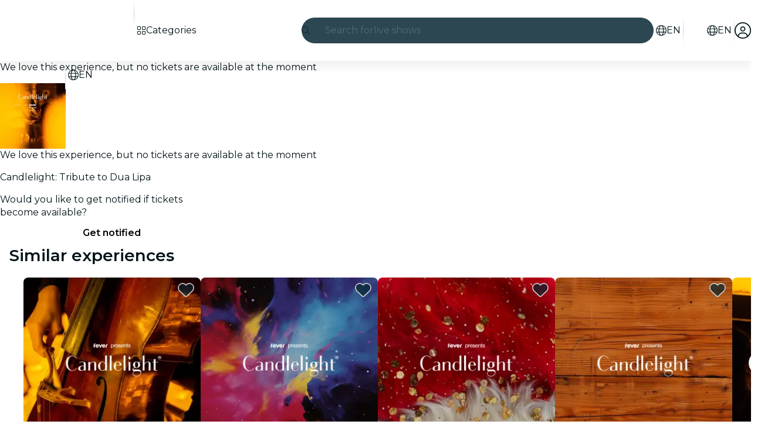

--- FILE ---
content_type: text/javascript
request_url: https://feverup.com/_astro/await.CCHZSm5w.js
body_size: 732
content:
import{aC as j,ae as q,K as c,y as z,aE as k,ag as F,ah as J,x as K,w as A,ak as w,av as y,V as C,m as D,a9 as O,z as P,ac as H,ab as S,aF as G,J as U,ai as I,I as o,aj as p,aG as V}from"./context.DZiO1XlZ.js";const x=0,l=1,E=2;function Z(L,R,n,N,_){c&&z();var r=L,T=j(),g=U,a=w,s,t,f,v=(T?C:D)(void 0),d=(T?C:D)(void 0),h=!1;function u(e,i){h=!0,i&&(H(b),S(b),G(g));try{e===x&&n&&(s?I(s):s=o(()=>n(r))),e===l&&N&&(t?I(t):t=o(()=>N(r,v))),e===E&&_&&(f?I(f):f=o(()=>_(r,d))),e!==x&&s&&p(s,()=>s=null),e!==l&&t&&p(t,()=>t=null),e!==E&&f&&p(f,()=>f=null)}finally{i&&(G(null),S(null),H(null),V())}}var b=q(()=>{if(a===(a=R()))return;let e=c&&k(a)===(r.data===F);if(e&&(r=J(),K(r),A(!1),e=!0),k(a)){var i=a;h=!1,i.then(m=>{i===a&&(y(v,m),u(l,!0))},m=>{if(i===a&&(y(d,m),u(E,!0),!_))throw d.v}),c?n&&(s=o(()=>n(r))):O(()=>{h||u(x,!0)})}else y(v,a),u(l,!1);return e&&A(!0),()=>a=w});c&&(r=P)}export{Z as a};


--- FILE ---
content_type: text/javascript
request_url: https://feverup.com/_astro/WpfCarouselController.BBSWxXZ9.js
body_size: 615
content:
import{_ as a}from"./preload-helper.BlTxHScW.js";import"./disclose-version.NZTpNUN0.js";import"./legacy.kkaBD5aU.js";import{p as m,e as c}from"./context.DZiO1XlZ.js";import{i as p}from"./lifecycle.DZcnMonJ.js";import{p as s}from"./props.Dhc7reoZ.js";import{o as f}from"./index-client.D1NqPwD9.js";import"./index.DIeogL5L.js";import"./store.C_Kn_YE9.js";function g(u,r){m(r,!1);let t=s(r,"selector",8),i=s(r,"rtl",8);f(()=>{const e=document.querySelector(t());if(!e)throw new Error(`Missing carousel for selector ${t()}`);const n=new IntersectionObserver(l=>{l[0].isIntersecting&&(a(async()=>{const{Carousel:o}=await import("./carousel.CUzP-tOq.js");return{Carousel:o}},[]).then(({Carousel:o})=>new o({element:e,rtl:i()})),n.disconnect())});n.observe(e)}),p(),c()}export{g as default};


--- FILE ---
content_type: text/javascript
request_url: https://feverup.com/_astro/get-encoded-cookie.ser9uo3Z.js
body_size: -35
content:
import{c as t}from"./cookie.gTd6HJsM.js";function c(o,r=!1){const e=t.get(o);return e?JSON.parse(r?decodeURI(e):e):null}export{c as g};


--- FILE ---
content_type: text/javascript
request_url: https://feverup.com/_astro/city-selector.D-iX7ka3.js
body_size: -102
content:
import{a as o}from"./index.3whys8t3.js";const a=o(!1);export{a as i};


--- FILE ---
content_type: text/javascript
request_url: https://feverup.com/_astro/Button.DkvCf6iZ.js
body_size: 1232
content:
import"./disclose-version.NZTpNUN0.js";import"./legacy.kkaBD5aU.js";import{ae as J,af as Q,I as U,K as c,y as L,z as I,aj as X,ai as Y,aA as Z,aO as $,o as ee,G as te,w as N,x as P,L as ae,p as ne,l as T,a as ie,i as se,e as le,g as b,m as k,t as re,c as oe,b as B,r as fe,s as F,h as l}from"./context.DZiO1XlZ.js";import{e as ce}from"./events.DFgABHzk.js";import{d as ue,c as de,a as G,t as me}from"./template.LKLVj6oF.js";import{i as R}from"./if.loaqLz6e.js";import{s as _e}from"./slot.BewV70fn.js";import{a as W}from"./render.5Q1ZVIn6.js";import{c as ge}from"./utils.EURyEsC8.js";import{a as be}from"./actions.C4QW07Cu.js";import{a as ve}from"./attributes.DH6sQWxB.js";import{i as pe}from"./lifecycle.DZcnMonJ.js";import{b as he,I as K}from"./Icon.DlFJ0PMw.js";import{l as M,p as i}from"./props.Dhc7reoZ.js";/* empty css                       */function ye(v,e,x,r,u,p){let d=c;c&&L();var o,t,a=null;c&&I.nodeType===1&&(a=I,L());var m=c?I:v,f;J(()=>{const n=e()||null;var _=n==="svg"?$:null;n!==o&&(f&&(n===null?X(f,()=>{f=null,t=null}):n===t?Y(f):(Z(f),W(!1))),n&&n!==t&&(f=U(()=>{if(a=c?a:_?document.createElementNS(_,n):document.createElement(n),ue(a,a),r){c&&ge(n)&&a.append(document.createComment(""));var g=c?ee(a):a.appendChild(te());c&&(g===null?N(!1):P(g)),r(a,g)}ae.nodes_end=a,m.before(a)})),o=n,o&&(t=o),W(!0))},Q),d&&(N(!0),P(m))}var Ie=me('<span class="svelte-wlr1bj"><!> <!> <!></span>');function Ge(v,e){const x=M(e,["children","$$slots","$$events","$$legacy"]),r=M(x,["size","variant","sentiment","trailingIcon","leadingIcon","fill","contrast","iconSpin","action","ariaLabel","underline","elevation"]);ne(e,!1);const u=k(),p=k();let d=i(e,"size",8,"large"),o=i(e,"variant",8,null),t=i(e,"sentiment",8,"primary"),a=i(e,"trailingIcon",8,void 0),m=i(e,"leadingIcon",8,void 0),f=i(e,"fill",8,!1),n=i(e,"contrast",8,!1),_=i(e,"iconSpin",8,!1),g=i(e,"action",8,()=>{}),E=i(e,"ariaLabel",8,void 0),S=i(e,"underline",8,!1),w=i(e,"elevation",8,!1);T(()=>l(r),()=>{F(u,r.href?"a":"button")}),T(()=>(l(r),l(d()),l(f()),l(o()),l(t()),l(n()),l(S()),l(w()),b(u),l(E())),()=>{F(p,{...r,class:["ignt-button",d()&&`ignt-button--${d()}`,f()&&"ignt-button--fill",o()===null?t()&&n()?`ignt-button--${t()}-contrast`:t()?`ignt-button--${t()}`:"":t()&&n()?`ignt-button--${o()}-${t()}-contrast`:t()?`ignt-button--${o()}-${t()}`:"",S()?"ignt-button-underline":"",w()?"ignt-button--elevation":"",r.class].filter(Boolean).join(" "),role:b(u)==="a"?"button":void 0,"aria-label":E()||r["aria-label"]})}),ie(),pe();var z=de(),O=se(z);ye(O,()=>b(u),!1,(h,V)=>{be(h,s=>g()?.(s));let A;re(()=>A=ve(h,A,{...b(p)},"svelte-wlr1bj")),ce("click",h,function(s){he.call(this,e,s)});var y=Ie(),j=oe(y);{var q=s=>{K(s,{get icon(){return m()},fixedWidth:!0,get spin(){return _()}})};R(j,s=>{m()&&s(q)})}var C=B(j,2);_e(C,e,"default",{});var D=B(C,2);{var H=s=>{K(s,{get icon(){return a()},fixedWidth:!0,get spin(){return _()}})};R(D,s=>{a()&&s(H)})}fe(y),G(V,y)}),G(v,z),le()}export{Ge as B,ye as e};


--- FILE ---
content_type: text/javascript
request_url: https://feverup.com/_astro/on-intersect.C1UrniZQ.js
body_size: 8
content:
function c({action:n,element:t,once:s}){const e=new IntersectionObserver(r=>{r[0].isIntersecting&&(n(),s&&e.disconnect())});return e.observe(t),()=>e.disconnect()}export{c as o};


--- FILE ---
content_type: text/javascript
request_url: https://feverup.com/_astro/ModalPortal.otgsbB2G.js
body_size: 304
content:
import"./disclose-version.NZTpNUN0.js";import"./legacy.kkaBD5aU.js";import{M as t}from"./Modals.LKIhfEf1.js";import"./index.DIeogL5L.js";import"./context.DZiO1XlZ.js";import"./template.LKLVj6oF.js";import"./await.CCHZSm5w.js";import"./if.loaqLz6e.js";import"./each.CdqBIKJc.js";import"./snippet.CGOT1IrL.js";import"./svelte-component.D-3fg-UJ.js";import"./props.Dhc7reoZ.js";import"./store.C_Kn_YE9.js";function c(o){t(o,{})}export{c as default};


--- FILE ---
content_type: text/javascript
request_url: https://feverup.com/_astro/build-search-url.BWxhJWTz.js
body_size: 0
content:
import{g as e}from"./get-app-config.xazYUjl3.js";import"./server-app-config-store.DbjW1_wk.js";function p(r){return new URL(`${e().api.search.url}${r}`)}export{p as b};


--- FILE ---
content_type: text/javascript
request_url: https://feverup.com/_astro/ModalMain.C-fUsnEH.js
body_size: 429
content:
import"./disclose-version.NZTpNUN0.js";import"./legacy.kkaBD5aU.js";import{t as s,d as m,c as f,r as p}from"./context.DZiO1XlZ.js";import{t as d,a as v}from"./template.LKLVj6oF.js";import{s as c}from"./slot.BewV70fn.js";import{s as n}from"./class.C4eIGiIi.js";import{p as u}from"./props.Dhc7reoZ.js";/* empty css                       */var _=d("<div><!></div>");function z(e,o){let r=u(o,"overflowConfig",8,"vertical");var a=_();let t;var i=f(a);c(i,o,"default",{}),p(a),s(l=>t=n(a,1,"modal-main svelte-yxzo1c",null,t,l),[()=>({"modal-main--vertical":r()==="vertical"})],m),v(e,a)}export{z as M};


--- FILE ---
content_type: text/javascript
request_url: https://feverup.com/_astro/HTMLPlanDescriptionTabsHandler.DJMbo_IZ.js
body_size: 1545
content:
import"./disclose-version.NZTpNUN0.js";import"./legacy.kkaBD5aU.js";import{p as h,e as p}from"./context.DZiO1XlZ.js";import{i as L}from"./lifecycle.DZcnMonJ.js";import{o as b}from"./index-client.D1NqPwD9.js";import{p as g,s as E}from"./plan-active-session.D6fe5V0d.js";import"./index.DIeogL5L.js";import"./index.3whys8t3.js";var I=(a=>(a.CALENDAR_MONTHS="calendar_months",a.DATE="date",a.TIME="time",a.SESSION="session",a.DEFAULT="default",a.DEFAULT_VERTICAL="default_vertical",a.SESSION_TYPE="session_type",a.DATE_RANGE="date_range",a))(I||{});class y{static buildUnselectedLeafLevelItem(e){let t=e;for(;t?.level;)t=t.level.items?.[0];return t}static findLeafLevelItems(e){const t=[];return this.findLeafLevelItemsStack(e,t),t}static findDefaultOrAvailableLeafLevelItem(e){let t;e.isDefault?t=s=>s.isDefault:t=s=>!s.isDisabled;let i=this.findLeafLevelItemByCriteria(e,t);return i||(i=this.findLeafLevelItemByCriteria(e,()=>!0)),i}static getNumIntermediateLevels(e){return e?.level?.items?this.getNumIntermediateLevels(e.level.items[0])+1:0}static getIntermediateLevelsFromSessionSelectionItem(e,t){return e==0||!t?.label?[]:[...this.getIntermediateLevelsFromSessionSelectionItem(e-1,t.parent?.parent),t.label]}static getSelectionIntermediateLevelLabels(e,t){if(!e.level?.items)return[];const i=this.getNumIntermediateLevels(e.level.items[0]);return this.getIntermediateLevelsFromSessionSelectionItem(i,t.item.parent?.parent)}static itemMatchesLevelLabelIfPertient(e,t){return e.parent?.type===I.TIME||e.label===t}static findEquivalentSelectionFromItem(e,t,i,s=0){if(s<t.length){if(!e.level?.items||!this.itemMatchesLevelLabelIfPertient(e,t[s]))return;let c=[];for(const S of e.level.items){const n=this.findEquivalentSelectionFromItem(S,t,i,s+1);if(n&&(c=c.concat(n),S.parent.type!=I.SESSION))return c}return c.length?c:void 0}const o=e;if(o.parent?.type!=I.SESSION)return;const u=i.find(c=>c.item.value.labelWithoutFormat==o.value.labelWithoutFormat);return u?[{item:e,count:u.count}]:void 0}static findEquivalentSelection(e,t){if(!t||!t.length)return;const i=this.getSelectionIntermediateLevelLabels(e,t[0]);let s=[];for(const o of(e.level??e.parent)?.items||[]){const u=this.findEquivalentSelectionFromItem(o,i,t);if(u&&(s=[...s,...u],i.length>0))return{levelItem:s[0].item,persistedSelection:s}}return s.length==0?void 0:{levelItem:s[0].item,persistedSelection:s}}static findEquivalentSelectionOrDefault(e,t,i){return(t?this.findEquivalentSelection(e,i):void 0)||{levelItem:this.findDefaultOrAvailableLeafLevelItem(e)}}static findLeafLevelItemByCriteria(e,t){if(t(e)){if(!e.level?.items)return e;for(const i of e.level.items){const s=this.findLeafLevelItemByCriteria(i,t);if(s)return s}}}static findSessionItemByCriteria(e,t){return e.items?e.items.reduce((s,o)=>s||(e.type!==t.type&&o?.level?.items?.length?this.findSessionItemByCriteria(o.level,t):t.callback(o)),null):null}static findLeafLevelItemsStack(e,t){e.items?.forEach(i=>{i.level?this.findLeafLevelItemsStack(i.level,t):t.push(i)})}}class A{static getById(e){return{callback:i=>i.value.id===e?i:void 0,type:I.SESSION}}}function O(a,e){h(e,!1),b(async()=>{let t=!1;const i=()=>{if(t=document.querySelectorAll("[data-session_id]")?.length>0,t){const r=new URLSearchParams(window.location.search).get("session_ids")?.split(",")[0]??null;r&&s(r),o(),c()}},s=n=>{if(!n)return!1;const r=document.querySelectorAll("[data-session_id]");for(const l of Array.from(r)){const f=l.getAttribute("data-session_id");if(!f)continue;if(f.split(",").map(d=>d.trim()).includes(String(n))&&l&&l.tagName?.toLowerCase()==="input"&&l.type==="radio"&&!l.checked)return l.checked=!0,!0}return!1},o=()=>{const n=document.querySelectorAll("label[data-session-label]");n?.length&&n.forEach(r=>{r.addEventListener("click",l=>{l.preventDefault(),l.stopPropagation();const f=r.getAttribute("for");if(f){const m=document.querySelector(`#${f}`);if(m&&m.hasAttribute("data-session_id")){const d=m.getAttribute("data-session_id")?.split(",")||[],v=d&&d?.length>0?d[0]:null;v&&s(v)&&(u(d),S(d))}}})})},u=n=>{const r=new URL(window.location.href);r.searchParams.set("session_ids",n.join(",")),window.history.replaceState({},"",r.toString())},c=()=>{g.subscribe(n=>{t&&n&&(s(n),u([n]))})},S=n=>{const r=globalThis.planTicketSelectorData.transferState,l=Object.keys(r).find(f=>f.startsWith("LevelTicketSelectorLoader"));if(l){const f=r[l];for(const m of n)if(y.findSessionItemByCriteria(f.level,A.getById(+m))){E(m);return}}};i()}),L(),p()}export{O as default};


--- FILE ---
content_type: text/javascript
request_url: https://feverup.com/_astro/UserFavoritesLoader.B8-r37Ie.js
body_size: 421
content:
import"./disclose-version.NZTpNUN0.js";import"./legacy.kkaBD5aU.js";import{p as s,l as p,a as m,e as a}from"./context.DZiO1XlZ.js";import{i as f}from"./lifecycle.DZcnMonJ.js";import{a as u,s as c}from"./store.C_Kn_YE9.js";import{u as l}from"./user.MCNh1ptj.js";import{l as n}from"./load-user-favorites.DUJGbMpP.js";import{u as $}from"./build-favorites-url.FhfzW9ej.js";import"./app-config-store.TQ2-XpR-.js";import"./server-app-config-store.DbjW1_wk.js";import"./languages.BOTlkgKE.js";import"./i18n.fDRxMXVB.js";import"./cookie.gTd6HJsM.js";import"./index.DIeogL5L.js";import"./tracker.w_wwFYqp.js";import"./get-app-config.xazYUjl3.js";import"./buffer.BR-WhgkO.js";import"./get-encoded-cookie.ser9uo3Z.js";import"./local-storage.Bj8__veX.js";import"./index.3whys8t3.js";import"./with-authorization-headers.B1fwmlit.js";import"./with-authorization-refreshing.DRUrwSYE.js";import"./http-client.Di7zmpzg.js";import"./services.CaQ_jin1.js";import"./with-json-headers.CbCL9FPS.js";import"./client.DcPbuDeT.js";import"./preload-helper.BlTxHScW.js";function o(){$.set({favorites:[]})}function O(_,t){s(t,!1);const[e,i]=u(),r=()=>c(l,"$user",e);p(()=>(r(),o),()=>{r()?n():o()}),m(),f(),a(),i()}export{O as default};


--- FILE ---
content_type: text/javascript
request_url: https://feverup.com/_astro/get-excluded-params.Caws_QU-.js
body_size: 471
content:
const s=t=>t.replace(/([a-z])([A-Z])/g,"$1-$2").replace(/[\s_]+/g,"-").toLowerCase();function i(t){return{type:t.type,content_type:t.contentType,content:{active:t.content.active}}}const l=(t,a,n)=>{const r=(t?.filter(e=>e&&e.content_type==="date")?.map(e=>e&&e.content?.options?.find(c=>c===a))??[]).filter(e=>!!e)[0];return r?n?.find(e=>e.contentType===r):null},g=({filters:t,record:a,extraKeys:n})=>{if(!a)return n??[];if(!t||t.length===0||!Array.isArray(t))return n??[];const r=t.map(e=>e?.contentType).filter(e=>typeof e=="string"&&e.length>0).map(e=>s(e))?.filter(e=>!(e in a))??[];return n?[...r,...n]:r};export{i as a,l as f,g,s as t};


--- FILE ---
content_type: text/javascript
request_url: https://feverup.com/_astro/PlanFavoriteButton.D0vR9c7d.js
body_size: 1196
content:
import"./disclose-version.NZTpNUN0.js";import"./legacy.kkaBD5aU.js";import{p as M,l as u,a as H,g as r,d as v,c as L,t as S,m as _,e as q,r as A,s as d,h as g}from"./context.DZiO1XlZ.js";import{e as B}from"./events.DFgABHzk.js";import{t as C,a as P}from"./template.LKLVj6oF.js";import{s as U}from"./attributes.DH6sQWxB.js";import{s as W}from"./class.C4eIGiIi.js";import{i as j}from"./lifecycle.DZcnMonJ.js";import{p as s}from"./props.Dhc7reoZ.js";import{a as z,s as D}from"./store.C_Kn_YE9.js";import{b as G}from"./index.CYjIpeSd.js";import{f as J}from"./index.C0yu6f82.js";import{u as K}from"./build-favorites-url.FhfzW9ej.js";import"./user.MCNh1ptj.js";import"./app-config-store.TQ2-XpR-.js";import"./server-app-config-store.DbjW1_wk.js";import"./languages.BOTlkgKE.js";import{t as N}from"./i18n.fDRxMXVB.js";import{g as b}from"./get-language-from-locale.Ddq2rRBy.js";import"./cookie.gTd6HJsM.js";import{t as O,M as Q}from"./tracker.nfz5AIIk.js";import{h as R}from"./handle-favorite-action.Zy_j-WUE.js";import{I as T}from"./Icon.DlFJ0PMw.js";/* empty css                        */import"./index.DIeogL5L.js";import"./shared.Dx-avPPe.js";import"./utils.EURyEsC8.js";import"./style.D1ENC0M_.js";import"./get-app-config.xazYUjl3.js";import"./tracker.w_wwFYqp.js";import"./buffer.BR-WhgkO.js";import"./get-encoded-cookie.ser9uo3Z.js";import"./local-storage.Bj8__veX.js";import"./index.3whys8t3.js";import"./client.DcPbuDeT.js";import"./preload-helper.BlTxHScW.js";import"./add-favorites-page-back-button-url.BoRzjjdH.js";import"./favorites-back-button-url.tATg-kHa.js";import"./http-client.Di7zmpzg.js";import"./with-authorization-headers.B1fwmlit.js";import"./with-authorization-refreshing.DRUrwSYE.js";import"./services.CaQ_jin1.js";import"./with-json-headers.CbCL9FPS.js";import"./Modals.LKIhfEf1.js";import"./await.CCHZSm5w.js";import"./if.loaqLz6e.js";import"./each.CdqBIKJc.js";import"./snippet.CGOT1IrL.js";import"./svelte-component.D-3fg-UJ.js";/* empty css                       */var V=C("<button><!></button>");function Qt(h,o){M(o,!1);const[x,F]=z(),n=()=>D(K,"$userFavorites",x),a=_(),l=_();let i=s(o,"planId",8),y=s(o,"image",8),m=s(o,"locale",8),f=s(o,"variant",8,"floating");function k(e,p){O(new Q("web_tap_on_favorite_icon",{event_source:"plan_detail_view",plan_id:e,action:p}))}function I(){const e=r(a)?"remove":"add";R({id:i(),url:r(l),imageUrl:y(),type:e,language:b(m())}),k(i(),e)}u(()=>(n(),g(i())),()=>{d(a,n().favorites.includes(i()))}),u(()=>g(m()),()=>{d(l,`/${b(m())}/favorites`)}),H(),j();var t=V();let c;var w=L(t);const E=v(()=>r(a)?J:G);T(w,{get icon(){return r(E)},fixedWidth:!0}),A(t),S((e,p)=>{c=W(t,1,"fv-plan-favorites-button svelte-y07y4h",null,c,e),U(t,"aria-label",p)},[()=>({"fv-plan-favorites-button--selected":r(a),"fv-plan-favorites-button__flat":f()==="flat","fv-plan-favorites-button__floating-experiment":f()==="floatingExperiment"}),()=>N("favorites.subtitle")],v),B("click",t,I),P(h,t),q(),F()}export{Qt as default};


--- FILE ---
content_type: text/javascript
request_url: https://feverup.com/_astro/cookies.LX65LKC0.js
body_size: 1030
content:
const __vite__mapDeps=(i,m=__vite__mapDeps,d=(m.f||(m.f=["_astro/CookiesAdvice.D0dWScgF.js","_astro/disclose-version.NZTpNUN0.js","_astro/legacy.kkaBD5aU.js","_astro/index.DIeogL5L.js","_astro/context.DZiO1XlZ.js","_astro/render.5Q1ZVIn6.js","_astro/events.DFgABHzk.js","_astro/shared.Dx-avPPe.js","_astro/template.LKLVj6oF.js","_astro/utils.EURyEsC8.js","_astro/if.loaqLz6e.js","_astro/attributes.DH6sQWxB.js","_astro/class.C4eIGiIi.js","_astro/style.D1ENC0M_.js","_astro/lifecycle.DZcnMonJ.js","_astro/props.Dhc7reoZ.js","_astro/store.C_Kn_YE9.js","_astro/index-client.D1NqPwD9.js","_astro/faXmark.oWR6TIRu.js","_astro/Button.DkvCf6iZ.js","_astro/slot.BewV70fn.js","_astro/actions.C4QW07Cu.js","_astro/Icon.DlFJ0PMw.js","_astro/languages.BOTlkgKE.js","_astro/preload-helper.BlTxHScW.js","_astro/i18n.fDRxMXVB.js","_astro/client.DcPbuDeT.js","_astro/cookie.gTd6HJsM.js"])))=>i.map(i=>d[i]);
import{_ as M}from"./preload-helper.BlTxHScW.js";import"./disclose-version.NZTpNUN0.js";import"./legacy.kkaBD5aU.js";import{p as h,s as r,i as m,e as E,m as w,g as l}from"./context.DZiO1XlZ.js";import{c as a,a as n}from"./template.LKLVj6oF.js";import{a as x}from"./await.CCHZSm5w.js";import{i as D}from"./if.loaqLz6e.js";import{c as I}from"./svelte-component.D-3fg-UJ.js";import{i as O}from"./lifecycle.DZcnMonJ.js";import{p as d}from"./props.Dhc7reoZ.js";import{o as R}from"./index-client.D1NqPwD9.js";import{g as S,c as u}from"./get-consented-cookies.DdykWBXd.js";import{o as T}from"./open-cookies-management-modal.CjCungGG.js";import"./tracker.w_wwFYqp.js";import"./cookie.gTd6HJsM.js";import"./index.DIeogL5L.js";import"./store.C_Kn_YE9.js";import"./tracker.BJd-52yu.js";import"./buffer.BR-WhgkO.js";import"./tracker.nfz5AIIk.js";import"./get-encoded-cookie.ser9uo3Z.js";import"./Modals.LKIhfEf1.js";import"./each.CdqBIKJc.js";import"./snippet.CGOT1IrL.js";import"./get-app-config.xazYUjl3.js";import"./app-config-store.TQ2-XpR-.js";import"./client.DcPbuDeT.js";import"./index.3whys8t3.js";function co(g,e){h(e,!1);let i=d(e,"mode",8),s=d(e,"cookiesPolicyLink",8,void 0),t=w(!1);R(()=>{const o=S();(o||i()==="none")&&u(o||{core:!0,targeting:!0}),r(t,!o)});function k(){r(t,!1),i()==="button"&&u({core:!0,targeting:!0})}O();var p=a(),_=m(p);{var v=o=>{var c=a(),C=m(c);x(C,()=>M(()=>import("./CookiesAdvice.D0dWScgF.js"),__vite__mapDeps([0,1,2,3,4,5,6,7,8,9,10,11,12,13,14,15,16,17,18,19,20,21,22,23,24,25,26,27])),null,(P,b)=>{var f=a(),y=m(f);I(y,()=>l(b).default,(A,L)=>{L(A,{get mode(){return i()},get cookiesPolicyLink(){return s()},$$events:{cookiesAccepted:()=>k(),cookiesSettingsClicked:()=>T(s(),()=>r(t,!1))}})}),n(P,f)}),n(o,c)};D(_,o=>{l(t)&&o(v)})}n(g,p),E()}export{co as CookiesAdviceManager};


--- FILE ---
content_type: text/javascript
request_url: https://feverup.com/_astro/MultimediaVideo.B_RY2W0H.js
body_size: 1820
content:
import"./disclose-version.NZTpNUN0.js";import"./legacy.kkaBD5aU.js";import{aq as Q,p as ke,g as a,m as p,s as r,l as C,h as G,a as he,c as D,b as O,r as T,t as b,d as S,e as Pe,aJ as we,i as X}from"./context.DZiO1XlZ.js";import{e as A}from"./events.DFgABHzk.js";import{t as g,a as v,c as Ee}from"./template.LKLVj6oF.js";import{i as L}from"./if.loaqLz6e.js";import{e as Ae,i as Le}from"./each.CdqBIKJc.js";import{s as M}from"./attributes.DH6sQWxB.js";import{s as $}from"./class.C4eIGiIi.js";import{s as Me}from"./style.D1ENC0M_.js";import{c as De}from"./shared.Dx-avPPe.js";import{b as ee}from"./this.p5O-BeTC.js";import{i as Te}from"./lifecycle.DZcnMonJ.js";import{p as f}from"./props.Dhc7reoZ.js";import{c as Se,o as Ie}from"./index-client.D1NqPwD9.js";import{d as Re,e as Ve}from"./index.C0yu6f82.js";import{i as j}from"./image.Bi9aJ750.js";import{i as xe}from"./handle-video-exceptions.CxTOkjzb.js";import{I as ae}from"./Icon.DlFJ0PMw.js";import{L as Ne}from"./lazy-load-image-data.DGwd1DPg.js";/* empty css                       */function He(_,o,y=o){Q(()=>{var m=Number(o());m!==_.playbackRate&&!isNaN(m)&&(_.playbackRate=m)}),Q(()=>{De(_,["ratechange"],()=>{y(_.playbackRate)})})}var qe=g('<img class="multimedia-video__poster svelte-15ap1ad" alt="">'),ze=g('<source class="svelte-15ap1ad">'),Ce=g('<source class="svelte-15ap1ad">'),Ge=g('<!> <source class="svelte-15ap1ad">',1),Oe=g("<button><!></button>"),je=g('<div class="multimedia-video svelte-15ap1ad"><!> <div class="multimedia-video__media-container svelte-15ap1ad"><video><!></video> <!></div></div>',2);function ca(_,o){ke(o,!1);let y=f(o,"isActive",8,!1),m=f(o,"video",8),k=f(o,"poster",8),J=f(o,"posterDuration",24,()=>k()?750:0),te=f(o,"playbackRate",12,1),ie=f(o,"loop",8,!1),U=f(o,"preload",8,!0),l=f(o,"options",8,void 0),se=f(o,"playbackControl",8,!1),n=p(),h=p(),I=p(!1),P=p(!1),c=p(!1),R=p(!1),w=p([]);const u=Se();Ie(async()=>{await le(),u("duration",J()/1e3+a(n).duration),r(I,!0)});async function oe(){k()&&(await re(),u("playbackStart"),await ne(),u("playbackPause")),await de(),!a(c)&&W()}function re(){return a(h)?new Promise(e=>{if(a(h).complete){e();return}a(h).addEventListener("load",()=>{e()})}):Promise.reject("Image element not found")}function le(){return new Promise(e=>{if(a(n).readyState>=HTMLMediaElement.HAVE_METADATA){e();return}a(n).addEventListener("loadedmetadata",()=>{e()})})}function ne(){return new Promise(e=>{setTimeout(()=>{e()},J())})}function de(){return new Promise(e=>{if(a(n).readyState>=HTMLMediaElement.HAVE_ENOUGH_DATA){e();return}a(n).addEventListener("canplaythrough",()=>{e()})})}function W(){a(P)?u("playbackResume"):(we(n,a(n).currentTime=0),r(P,!0),u("playbackStart")),r(c,!1),a(n).play().catch(e=>{if(!xe(e))throw e})}function ce(){r(c,!0),a(n).pause(),u("playbackPause")}function Y(e){r(c,!0),u("playbackPause")}function me(){a(c)&&(r(c,!1),u("playbackResume"))}function ue(){u("playbackEnd")}function fe(e){e.preventDefault(),e.stopPropagation(),a(c)?W():ce()}C(()=>(G(y()),a(I)),()=>{y()?a(I)&&oe():r(P,!1)}),C(()=>a(c),()=>{a(c)?setTimeout(()=>{a(c)&&r(R,!0)},20):r(R,!1)}),C(()=>(G(l()),a(w),G(m())),()=>{if(l()?.srcset){const e=[...l().srcset].sort((t,d)=>Number(t.w)-Number(d.w));r(w,e.map(t=>({src:j(m(),t),media:`(max-width: ${t.screenSize.replace("w","px")})`}))),a(w).at(-1).media=void 0}}),he(),Te();var V=je(),Z=D(V);{var pe=e=>{var t=qe();ee(t,d=>r(h,d),()=>a(h)),b(d=>{M(t,"srcset",d),Me(t,l()?.w!==void 0&&l()?.h!==void 0?`aspect-ratio: ${l().w} / ${l().h}`:null)},[()=>y()||U()?l()?j(k(),l()):k():Ne],S),v(e,t)};L(Z,e=>{k()&&e(pe)})}var B=O(Z,2),i=D(B);let F;i.autoplay=!0,i.muted=!0,i.controls=!1,i.playsInline=!0;var ve=D(i);{var _e=e=>{var t=Ge(),d=X(t);{var x=s=>{var E=Ee(),q=X(E);Ae(q,1,()=>a(w),Le,(ge,K)=>{var z=ze();b(()=>{M(z,"src",a(K).src),M(z,"media",a(K).media)}),v(ge,z)}),v(s,E)},N=s=>{var E=Ce();b(q=>M(E,"src",q),[()=>l()?j(m(),{...l(),srcset:void 0}):m()],S),v(s,E)};L(d,s=>{a(w).length?s(x):s(N,!1)})}var H=O(d,2);b(()=>M(H,"src",m())),v(e,t)};L(ve,e=>{(y()||U())&&e(_e)})}T(i),ee(i,e=>r(n,e),()=>a(n));var ye=O(i,2);{var be=e=>{var t=Oe();let d;var x=D(t);{var N=s=>{ae(s,{icon:Re,class:"multimedia-video__playback-control__icon multimedia-video__playback-control__icon--play"})},H=s=>{ae(s,{icon:Ve,class:"multimedia-video__playback-control__icon"})};L(x,s=>{a(R)?s(N):s(H,!1)})}T(t),b(s=>d=$(t,1,"multimedia-video__playback-control svelte-15ap1ad",null,d,s),[()=>({"multimedia-video__playback-control--visible":a(P)})],S),A("click",t,fe),v(e,t)};L(ye,e=>{se()&&e(be)})}T(B),T(V),b(e=>{F=$(i,1,"multimedia-video__player svelte-15ap1ad",null,F,e),i.loop=ie()},[()=>({"multimedia-video__player--visible":a(P)})],S),He(i,te),A("waiting",i,Y),A("playing",i,me),A("pause",i,Y),A("ended",i,ue),v(_,V),Pe()}export{ca as M};


--- FILE ---
content_type: text/javascript
request_url: https://feverup.com/_astro/actions.C4QW07Cu.js
body_size: 98
content:
import{aq as d,O as n,ar as u,h as c,aD as p}from"./context.DZiO1XlZ.js";function y(s,o,e){d(()=>{var a=n(()=>o(s,e?.())||{});if(e&&a?.update){var t=!1,f={};u(()=>{var r=e();c(r),t&&p(f,r)&&(f=r,a.update(r))}),t=!0}if(a?.destroy)return()=>a.destroy()})}export{y as a};


--- FILE ---
content_type: text/javascript
request_url: https://feverup.com/_astro/svelte-component.D-3fg-UJ.js
body_size: 42
content:
import{ae as c,af as s,I as i,K as r,y as h,aj as p,z as d}from"./context.DZiO1XlZ.js";function u(f,t,o){r&&h();var n=f,a,e;c(()=>{a!==(a=t())&&(e&&(p(e),e=null),a&&(e=i(()=>o(n,a))))},s),r&&(n=d)}export{u as c};


--- FILE ---
content_type: text/javascript
request_url: https://feverup.com/_astro/Banner.QVwjFz4p.js
body_size: 579
content:
import"./disclose-version.NZTpNUN0.js";import"./legacy.kkaBD5aU.js";import{p as m,c as n,b as l,r as c,t as f,d,e as v}from"./context.DZiO1XlZ.js";import{s as u}from"./render.5Q1ZVIn6.js";import{t as b,a as _}from"./template.LKLVj6oF.js";import{s as x}from"./class.C4eIGiIi.js";import{i as g}from"./lifecycle.DZcnMonJ.js";import{p as h}from"./props.Dhc7reoZ.js";import{I as B}from"./Icon.DlFJ0PMw.js";/* empty css                       */var I=b("<div><!> </div>");function F(o,t){m(t,!1);let e=h(t,"props",8);g();var s=I();let r;var a=n(s);B(a,{get icon(){return e().icon}});var i=l(a);c(s),f(p=>{r=x(s,1,"banner svelte-ufw6do",null,r,p),u(i,` ${e().label??""}`)},[()=>({"banner--success":e().sentiment==="success"})],d),_(o,s),v()}export{F as B};


--- FILE ---
content_type: text/javascript
request_url: https://feverup.com/_astro/load-user-favorites.DUJGbMpP.js
body_size: 517
content:
import{w as o}from"./with-authorization-headers.B1fwmlit.js";import{w as s}from"./with-authorization-refreshing.DRUrwSYE.js";import{a,H as e}from"./http-client.Di7zmpzg.js";import{w as i}from"./with-json-headers.CbCL9FPS.js";import{b as n,u}from"./build-favorites-url.FhfzW9ej.js";import"./user.MCNh1ptj.js";import"./app-config-store.TQ2-XpR-.js";import"./server-app-config-store.DbjW1_wk.js";function m(t){return!t||t.error?[]:t.results.map(r=>r)}function p(){const t=n("/1.0/plans");return s(()=>a({request:new Request(t,{method:"GET",headers:i(o())}),bodyAdapter:m}))}async function F(){const t=await p(),r=t.status===e.RESPONSE_SUCCESS?t.body:[];u.set({favorites:r})}export{F as l};


--- FILE ---
content_type: text/javascript
request_url: https://feverup.com/_astro/this.p5O-BeTC.js
body_size: 142
content:
import{aq as t,ar as b,O as h,a9 as k,W as q}from"./context.DZiO1XlZ.js";function u(r,a){return r===a||r?.[q]===a}function T(r={},a,f,O){return t(()=>{var i,s;return b(()=>{i=s,s=[],h(()=>{r!==f(...s)&&(a(r,...s),i&&u(f(...i),r)&&a(null,...i))})}),()=>{k(()=>{s&&u(f(...s),r)&&a(null,...s)})}}),r}export{T as b};


--- FILE ---
content_type: text/javascript
request_url: https://feverup.com/_astro/PlanCarouselController.UqKWWqER.js
body_size: 615
content:
import{_ as a}from"./preload-helper.BlTxHScW.js";import"./disclose-version.NZTpNUN0.js";import"./legacy.kkaBD5aU.js";import{p as m,e as c}from"./context.DZiO1XlZ.js";import{i as p}from"./lifecycle.DZcnMonJ.js";import{p as s}from"./props.Dhc7reoZ.js";import{o as u}from"./index-client.D1NqPwD9.js";import"./index.DIeogL5L.js";import"./store.C_Kn_YE9.js";function P(f,r){m(r,!1);let t=s(r,"selector",8),i=s(r,"rtl",8);u(()=>{const e=document.querySelector(t());if(!e)throw new Error(`Missing carousel for selector ${t()}`);const n=new IntersectionObserver(l=>{l[0].isIntersecting&&(a(async()=>{const{Carousel:o}=await import("./carousel.CUzP-tOq.js");return{Carousel:o}},[]).then(({Carousel:o})=>new o({element:e,rtl:i()})),n.disconnect())});n.observe(e)}),p(),c()}export{P as default};


--- FILE ---
content_type: text/javascript
request_url: https://feverup.com/_astro/each.CdqBIKJc.js
body_size: 1365
content:
import{G as Q,ae as W,as as G,x as S,K as w,o as Z,y as $,g as O,d as j,ag as ee,ah as q,w as y,z as N,A as ae,ai as K,I as U,aj as re,at as M,E as X,a9 as ne,L as V,au as b,av as z,aw as k,m as ie,V as B,a6 as fe,ax as le,ay as se,D as ue,az as te,aA as ve,aB as de,q as _e}from"./context.DZiO1XlZ.js";function pe(l,e){return e}function oe(l,e,a,u){for(var v=[],_=e.length,t=0;t<_;t++)se(e[t].e,v,!0);var o=_>0&&v.length===0&&a!==null;if(o){var A=a.parentNode;ue(A),A.append(a),u.clear(),m(l,e[0].prev,e[_-1].next)}te(v,()=>{for(var h=0;h<_;h++){var d=e[h];o||(u.delete(d.k),m(l,d.prev,d.next)),ve(d.e,!o)}})}function Ae(l,e,a,u,v,_=null){var t=l,o={flags:e,items:new Map,first:null},A=(e&G)!==0;if(A){var h=l;t=w?S(Z(h)):h.appendChild(Q())}w&&$();var d=null,C=!1,i=j(()=>{var s=a();return fe(s)?s:s==null?[]:X(s)});W(()=>{var s=O(i),r=s.length;if(C&&r===0)return;C=r===0;let I=!1;if(w){var E=t.data===ee;E!==(r===0)&&(t=q(),S(t),y(!1),I=!0)}if(w){for(var p=null,x,c=0;c<r;c++){if(N.nodeType===8&&N.data===ae){t=N,I=!0,y(!1);break}var n=s[c],f=u(n,c);x=F(N,o,p,null,n,f,c,v,e,a),o.items.set(f,x),p=x}r>0&&S(q())}w||ce(s,o,t,v,e,u,a),_!==null&&(r===0?d?K(d):d=U(()=>_(t)):d!==null&&re(d,()=>{d=null})),I&&y(!0),O(i)}),w&&(t=N)}function ce(l,e,a,u,v,_,t){var o=(v&le)!==0,A=(v&(b|k))!==0,h=l.length,d=e.items,C=e.first,i=C,s,r=null,I,E=[],p=[],x,c,n,f;if(o)for(f=0;f<h;f+=1)x=l[f],c=_(x,f),n=d.get(c),n!==void 0&&(n.a?.measure(),(I??=new Set).add(n));for(f=0;f<h;f+=1){if(x=l[f],c=_(x,f),n=d.get(c),n===void 0){var J=i?i.e.nodes_start:a;r=F(J,e,r,r===null?e.first:r.next,x,c,f,u,v,t),d.set(c,r),E=[],p=[],i=r.next;continue}if(A&&he(n,x,f,v),(n.e.f&M)!==0&&(K(n.e),o&&(n.a?.unfix(),(I??=new Set).delete(n))),n!==i){if(s!==void 0&&s.has(n)){if(E.length<p.length){var D=p[0],T;r=D.prev;var L=E[0],H=E[E.length-1];for(T=0;T<E.length;T+=1)Y(E[T],D,a);for(T=0;T<p.length;T+=1)s.delete(p[T]);m(e,L.prev,H.next),m(e,r,L),m(e,H,D),i=D,r=H,f-=1,E=[],p=[]}else s.delete(n),Y(n,i,a),m(e,n.prev,n.next),m(e,n,r===null?e.first:r.next),m(e,r,n),r=n;continue}for(E=[],p=[];i!==null&&i.k!==c;)(i.e.f&M)===0&&(s??=new Set).add(i),p.push(i),i=i.next;if(i===null)continue;n=i}E.push(n),r=n,i=n.next}if(i!==null||s!==void 0){for(var g=s===void 0?[]:X(s);i!==null;)(i.e.f&M)===0&&g.push(i),i=i.next;var R=g.length;if(R>0){var P=(v&G)!==0&&h===0?a:null;if(o){for(f=0;f<R;f+=1)g[f].a?.measure();for(f=0;f<R;f+=1)g[f].a?.fix()}oe(e,g,P,d)}}o&&ne(()=>{if(I!==void 0)for(n of I)n.a?.apply()}),V.first=e.first&&e.first.e,V.last=r&&r.e}function he(l,e,a,u){(u&b)!==0&&z(l.v,e),(u&k)!==0?z(l.i,a):l.i=a}function F(l,e,a,u,v,_,t,o,A,h){var d=(A&b)!==0,C=(A&de)===0,i=d?C?ie(v):B(v):v,s=(A&k)===0?t:B(t),r={i:s,v:i,k:_,a:null,e:null,prev:a,next:u};try{return r.e=U(()=>o(l,i,s,h),w),r.e.prev=a&&a.e,r.e.next=u&&u.e,a===null?e.first=r:(a.next=r,a.e.next=r.e),u!==null&&(u.prev=r,u.e.prev=r.e),r}finally{}}function Y(l,e,a){for(var u=l.next?l.next.e.nodes_start:a,v=e?e.e.nodes_start:a,_=l.e.nodes_start;_!==u;){var t=_e(_);v.before(_),_=t}}function m(l,e,a){e===null?l.first=a:(e.next=a,e.e.next=a&&a.e),a!==null&&(a.prev=e,a.e.prev=e&&e.e)}export{Ae as e,pe as i};


--- FILE ---
content_type: text/javascript
request_url: https://feverup.com/_astro/context.DZiO1XlZ.js
body_size: 6099
content:
import{t as vn,l as gt}from"./index.DIeogL5L.js";const te=1,ne=2,ee=4,re=8,ae=16,le=1,se=2,ie=4,fe=8,ue=16,oe=1,_e=2,ce=4,ve=1,pe=2,pn="[",dn="[!",hn="]",Pt={},w=Symbol(),de="http://www.w3.org/1999/xhtml",he="http://www.w3.org/2000/svg",Ot=!1;function yn(t){throw new Error("https://svelte.dev/e/lifecycle_outside_component")}var wn=Array.isArray,En=Array.prototype.indexOf,ye=Array.from,we=Object.defineProperty,K=Object.getOwnPropertyDescriptor,gn=Object.getOwnPropertyDescriptors,mn=Object.prototype,Tn=Array.prototype,Ft=Object.getPrototypeOf,Rt=Object.isExtensible;function Ee(t){return typeof t=="function"}const ge=()=>{};function me(t){return typeof t?.then=="function"}function Te(t){return t()}function Mt(t){for(var e=0;e<t.length;e++)t[e]()}const I=2,Lt=4,ut=8,mt=16,N=32,B=64,nt=128,g=256,et=512,y=1024,O=2048,C=4096,j=8192,ot=16384,xn=32768,qt=65536,xe=1<<17,An=1<<19,jt=1<<20,yt=1<<21,Z=Symbol("$state"),Ae=Symbol("legacy props"),Ie=Symbol("");function In(t){throw new Error("https://svelte.dev/e/effect_in_teardown")}function bn(){throw new Error("https://svelte.dev/e/effect_in_unowned_derived")}function On(t){throw new Error("https://svelte.dev/e/effect_orphan")}function Rn(){throw new Error("https://svelte.dev/e/effect_update_depth_exceeded")}function be(){throw new Error("https://svelte.dev/e/hydration_failed")}function Oe(t){throw new Error("https://svelte.dev/e/lifecycle_legacy_only")}function Re(t){throw new Error("https://svelte.dev/e/props_invalid_value")}function Nn(){throw new Error("https://svelte.dev/e/state_descriptors_fixed")}function Sn(){throw new Error("https://svelte.dev/e/state_prototype_fixed")}function kn(){throw new Error("https://svelte.dev/e/state_unsafe_mutation")}function Ht(t){console.warn("https://svelte.dev/e/hydration_mismatch")}let F=!1;function Ne(t){F=t}let m;function H(t){if(t===null)throw Ht(),Pt;return m=t}function Se(){return H(L(m))}function ke(t){if(F){if(L(m)!==null)throw Ht(),Pt;m=t}}function De(t=1){if(F){for(var e=t,n=m;e--;)n=L(n);m=n}}function Ce(){for(var t=0,e=m;;){if(e.nodeType===8){var n=e.data;if(n===hn){if(t===0)return e;t-=1}else(n===pn||n===dn)&&(t+=1)}var r=L(e);e.remove(),e=r}}function q(t){if(typeof t!="object"||t===null||Z in t)return t;const e=Ft(t);if(e!==mn&&e!==Tn)return t;var n=new Map,r=wn(t),a=S(0),l=v,f=u=>{var s=v;Y(l);var i=u();return Y(s),i};return r&&n.set("length",S(t.length)),new Proxy(t,{defineProperty(u,s,i){(!("value"in i)||i.configurable===!1||i.enumerable===!1||i.writable===!1)&&Nn();var _=n.get(s);return _===void 0?(_=f(()=>S(i.value)),n.set(s,_)):A(_,f(()=>q(i.value))),!0},deleteProperty(u,s){var i=n.get(s);if(i===void 0)s in u&&(n.set(s,f(()=>S(w))),ht(a));else{if(r&&typeof s=="string"){var _=n.get("length"),o=Number(s);Number.isInteger(o)&&o<_.v&&A(_,o)}A(i,w),ht(a)}return!0},get(u,s,i){if(s===Z)return t;var _=n.get(s),o=s in u;if(_===void 0&&(!o||K(u,s)?.writable)&&(_=f(()=>S(q(o?u[s]:w))),n.set(s,_)),_!==void 0){var c=D(_);return c===w?void 0:c}return Reflect.get(u,s,i)},getOwnPropertyDescriptor(u,s){var i=Reflect.getOwnPropertyDescriptor(u,s);if(i&&"value"in i){var _=n.get(s);_&&(i.value=D(_))}else if(i===void 0){var o=n.get(s),c=o?.v;if(o!==void 0&&c!==w)return{enumerable:!0,configurable:!0,value:c,writable:!0}}return i},has(u,s){if(s===Z)return!0;var i=n.get(s),_=i!==void 0&&i.v!==w||Reflect.has(u,s);if(i!==void 0||d!==null&&(!_||K(u,s)?.writable)){i===void 0&&(i=f(()=>S(_?q(u[s]):w)),n.set(s,i));var o=D(i);if(o===w)return!1}return _},set(u,s,i,_){var o=n.get(s),c=s in u;if(r&&s==="length")for(var V=i;V<o.v;V+=1){var X=n.get(V+"");X!==void 0?A(X,w):V in u&&(X=f(()=>S(w)),n.set(V+"",X))}o===void 0?(!c||K(u,s)?.writable)&&(o=f(()=>S(void 0)),A(o,f(()=>q(i))),n.set(s,o)):(c=o.v!==w,A(o,f(()=>q(i))));var It=Reflect.getOwnPropertyDescriptor(u,s);if(It?.set&&It.set.call(_,i),!c){if(r&&typeof s=="string"){var bt=n.get("length"),dt=Number(s);Number.isInteger(dt)&&dt>=bt.v&&A(bt,dt+1)}ht(a)}return!0},ownKeys(u){D(a);var s=Reflect.ownKeys(u).filter(o=>{var c=n.get(o);return c===void 0||c.v!==w});for(var[i,_]of n)_.v!==w&&!(i in u)&&s.push(i);return s},setPrototypeOf(){Sn()}})}function ht(t,e=1){A(t,t.v+e)}var Nt,Dn,Yt,Bt;function Pe(){if(Nt===void 0){Nt=window,Dn=/Firefox/.test(navigator.userAgent);var t=Element.prototype,e=Node.prototype,n=Text.prototype;Yt=K(e,"firstChild").get,Bt=K(e,"nextSibling").get,Rt(t)&&(t.__click=void 0,t.__className=void 0,t.__attributes=null,t.__style=void 0,t.__e=void 0),Rt(n)&&(n.__t=void 0)}}function rt(t=""){return document.createTextNode(t)}function wt(t){return Yt.call(t)}function L(t){return Bt.call(t)}function Fe(t,e){if(!F)return wt(t);var n=wt(m);if(n===null)n=m.appendChild(rt());else if(e&&n.nodeType!==3){var r=rt();return n?.before(r),H(r),r}return H(n),n}function Me(t,e){if(!F){var n=wt(t);return n instanceof Comment&&n.data===""?L(n):n}if(e&&m?.nodeType!==3){var r=rt();return m?.before(r),H(r),r}return m}function Le(t,e=1,n=!1){let r=F?m:t;for(var a;e--;)a=r,r=L(r);if(!F)return r;var l=r?.nodeType;if(n&&l!==3){var f=rt();return r===null?a?.after(f):r.before(f),H(f),f}return H(r),r}function qe(t){t.textContent=""}function Ut(t){return t===this.v}function Cn(t,e){return t!=t?e==e:t!==e||t!==null&&typeof t=="object"||typeof t=="function"}function Gt(t){return!Cn(t,this.v)}function Tt(t){var e=I|O,n=v!==null&&(v.f&I)!==0?v:null;return d===null||n!==null&&(n.f&g)!==0?e|=g:d.f|=jt,{ctx:p,deps:null,effects:null,equals:Ut,f:e,fn:t,reactions:null,rv:0,v:null,wv:0,parent:n??d}}function je(t){const e=Tt(t);return rn(e),e}function He(t){const e=Tt(t);return e.equals=Gt,e}function Vt(t){var e=t.effects;if(e!==null){t.effects=null;for(var n=0;n<e.length;n+=1)M(e[n])}}function Pn(t){for(var e=t.parent;e!==null;){if((e.f&I)===0)return e;e=e.parent}return null}function Kt(t){var e,n=d;st(Pn(t));try{Vt(t),e=fn(t)}finally{st(n)}return e}function Zt(t){var e=Kt(t),n=(k||(t.f&g)!==0)&&t.deps!==null?C:y;x(t,n),t.equals(e)||(t.v=e,t.wv=ln())}function $t(t){d===null&&v===null&&On(),v!==null&&(v.f&g)!==0&&d===null&&bn(),W&&In()}function Fn(t,e){var n=e.last;n===null?e.last=e.first=t:(n.next=t,t.prev=n,e.last=t)}function U(t,e,n,r=!0){var a=d,l={ctx:p,deps:null,nodes_start:null,nodes_end:null,f:t|O,first:null,fn:e,last:null,next:null,parent:a,prev:null,teardown:null,transitions:null,wv:0};if(n)try{ct(l),l.f|=xn}catch(s){throw M(l),s}else e!==null&&vt(l);var f=n&&l.deps===null&&l.first===null&&l.nodes_start===null&&l.teardown===null&&(l.f&(jt|nt))===0;if(!f&&r&&(a!==null&&Fn(l,a),v!==null&&(v.f&I)!==0)){var u=v;(u.effects??=[]).push(l)}return l}function Mn(t){const e=U(ut,null,!1);return x(e,y),e.teardown=t,e}function Ye(t){$t();var e=d!==null&&(d.f&N)!==0&&p!==null&&!p.m;if(e){var n=p;(n.e??=[]).push({fn:t,effect:d,reaction:v})}else{var r=zt(t);return r}}function Be(t){return $t(),xt(t)}function Ue(t){const e=U(B,t,!0);return(n={})=>new Promise(r=>{n.outro?Hn(e,()=>{M(e),r(void 0)}):(M(e),r(void 0))})}function zt(t){return U(Lt,t,!1)}function Ge(t,e){var n=p,r={effect:null,ran:!1};n.l.r1.push(r),r.effect=xt(()=>{t(),!r.ran&&(r.ran=!0,A(n.l.r2,!0),on(e))})}function Ve(){var t=p;xt(()=>{if(D(t.l.r2)){for(var e of t.l.r1){var n=e.effect;(n.f&y)!==0&&x(n,C),G(n)&&ct(n),e.ran=!1}t.l.r2.v=!1}})}function xt(t){return U(ut,t,!0)}function Ke(t,e=[],n=Tt){const r=e.map(n);return Ln(()=>t(...r.map(D)))}function Ln(t,e=0){return U(ut|mt|e,t,!0)}function Ze(t,e=!0){return U(ut|N,t,!0,e)}function Jt(t){var e=t.teardown;if(e!==null){const n=W,r=v;kt(!0),Y(null);try{e.call(null)}finally{kt(n),Y(r)}}}function Qt(t,e=!1){var n=t.first;for(t.first=t.last=null;n!==null;){var r=n.next;(n.f&B)!==0?n.parent=null:M(n,e),n=r}}function qn(t){for(var e=t.first;e!==null;){var n=e.next;(e.f&N)===0&&M(e),e=n}}function M(t,e=!0){var n=!1;(e||(t.f&An)!==0)&&t.nodes_start!==null&&(jn(t.nodes_start,t.nodes_end),n=!0),Qt(t,e&&!n),ft(t,0),x(t,ot);var r=t.transitions;if(r!==null)for(const l of r)l.stop();Jt(t);var a=t.parent;a!==null&&a.first!==null&&Wt(t),t.next=t.prev=t.teardown=t.ctx=t.deps=t.fn=t.nodes_start=t.nodes_end=null}function jn(t,e){for(;t!==null;){var n=t===e?null:L(t);t.remove(),t=n}}function Wt(t){var e=t.parent,n=t.prev,r=t.next;n!==null&&(n.next=r),r!==null&&(r.prev=n),e!==null&&(e.first===t&&(e.first=r),e.last===t&&(e.last=n))}function Hn(t,e){var n=[];Xt(t,n,!0),Yn(n,()=>{M(t),e&&e()})}function Yn(t,e){var n=t.length;if(n>0){var r=()=>--n||e();for(var a of t)a.out(r)}else e()}function Xt(t,e,n){if((t.f&j)===0){if(t.f^=j,t.transitions!==null)for(const f of t.transitions)(f.is_global||n)&&e.push(f);for(var r=t.first;r!==null;){var a=r.next,l=(r.f&qt)!==0||(r.f&N)!==0;Xt(r,e,l?n:!1),r=a}}}function $e(t){tn(t,!0)}function tn(t,e){if((t.f&j)!==0){t.f^=j,(t.f&y)===0&&(t.f^=y),G(t)&&(x(t,O),vt(t));for(var n=t.first;n!==null;){var r=n.next,a=(n.f&qt)!==0||(n.f&N)!==0;tn(n,a?e:!1),n=r}if(t.transitions!==null)for(const l of t.transitions)(l.is_global||e)&&l.in()}}const Bn=typeof requestIdleCallback>"u"?t=>setTimeout(t,1):requestIdleCallback;let z=[],J=[];function nn(){var t=z;z=[],Mt(t)}function en(){var t=J;J=[],Mt(t)}function ze(t){z.length===0&&queueMicrotask(nn),z.push(t)}function Je(t){J.length===0&&Bn(en),J.push(t)}function St(){z.length>0&&nn(),J.length>0&&en()}let tt=!1,at=!1,lt=null,P=!1,W=!1;function kt(t){W=t}let $=[];let v=null,b=!1;function Y(t){v=t}let d=null;function st(t){d=t}let R=null;function rn(t){v!==null&&v.f&yt&&(R===null?R=[t]:R.push(t))}let h=null,E=0,T=null;function Un(t){T=t}let an=1,it=0,k=!1;function ln(){return++an}function G(t){var e=t.f;if((e&O)!==0)return!0;if((e&C)!==0){var n=t.deps,r=(e&g)!==0;if(n!==null){var a,l,f=(e&et)!==0,u=r&&d!==null&&!k,s=n.length;if(f||u){var i=t,_=i.parent;for(a=0;a<s;a++)l=n[a],(f||!l?.reactions?.includes(i))&&(l.reactions??=[]).push(i);f&&(i.f^=et),u&&_!==null&&(_.f&g)===0&&(i.f^=g)}for(a=0;a<s;a++)if(l=n[a],G(l)&&Zt(l),l.wv>t.wv)return!0}(!r||d!==null&&!k)&&x(t,y)}return!1}function Gn(t,e){for(var n=e;n!==null;){if((n.f&nt)!==0)try{n.fn(t);return}catch{n.f^=nt}n=n.parent}throw tt=!1,t}function Dt(t){return(t.f&ot)===0&&(t.parent===null||(t.parent.f&nt)===0)}function _t(t,e,n,r){if(tt){if(n===null&&(tt=!1),Dt(e))throw t;return}if(n!==null&&(tt=!0),Gn(t,e),Dt(e))throw t}function sn(t,e,n=!0){var r=t.reactions;if(r!==null)for(var a=0;a<r.length;a++){var l=r[a];R?.includes(t)||((l.f&I)!==0?sn(l,e,!1):e===l&&(n?x(l,O):(l.f&y)!==0&&x(l,C),vt(l)))}}function fn(t){var e=h,n=E,r=T,a=v,l=k,f=R,u=p,s=b,i=t.f;h=null,E=0,T=null,k=(i&g)!==0&&(b||!P||v===null),v=(i&(N|B))===0?t:null,R=null,Ct(t.ctx),b=!1,it++,t.f|=yt;try{var _=(0,t.fn)(),o=t.deps;if(h!==null){var c;if(ft(t,E),o!==null&&E>0)for(o.length=E+h.length,c=0;c<h.length;c++)o[E+c]=h[c];else t.deps=o=h;if(!k)for(c=E;c<o.length;c++)(o[c].reactions??=[]).push(t)}else o!==null&&E<o.length&&(ft(t,E),o.length=E);if(pt()&&T!==null&&!b&&o!==null&&(t.f&(I|C|O))===0)for(c=0;c<T.length;c++)sn(T[c],t);return a!==null&&a!==t&&(it++,T!==null&&(r===null?r=T:r.push(...T))),_}finally{h=e,E=n,T=r,v=a,k=l,R=f,Ct(u),b=s,t.f^=yt}}function Vn(t,e){let n=e.reactions;if(n!==null){var r=En.call(n,t);if(r!==-1){var a=n.length-1;a===0?n=e.reactions=null:(n[r]=n[a],n.pop())}}n===null&&(e.f&I)!==0&&(h===null||!h.includes(e))&&(x(e,C),(e.f&(g|et))===0&&(e.f^=et),Vt(e),ft(e,0))}function ft(t,e){var n=t.deps;if(n!==null)for(var r=e;r<n.length;r++)Vn(t,n[r])}function ct(t){var e=t.f;if((e&ot)===0){x(t,y);var n=d,r=p,a=P;d=t,P=!0;try{(e&mt)!==0?qn(t):Qt(t),Jt(t);var l=fn(t);t.teardown=typeof l=="function"?l:null,t.wv=an;var f=t.deps,u;Ot&&vn&&t.f&O}catch(s){_t(s,t,n,r||t.ctx)}finally{P=a,d=n}}}function Kn(){try{Rn()}catch(t){if(lt!==null)_t(t,lt,null);else throw t}}function un(){var t=P;try{var e=0;for(P=!0;$.length>0;){e++>1e3&&Kn();var n=$,r=n.length;$=[];for(var a=0;a<r;a++){var l=$n(n[a]);Zn(l)}Q.clear()}}finally{at=!1,P=t,lt=null}}function Zn(t){var e=t.length;if(e!==0)for(var n=0;n<e;n++){var r=t[n];if((r.f&(ot|j))===0)try{G(r)&&(ct(r),r.deps===null&&r.first===null&&r.nodes_start===null&&(r.teardown===null?Wt(r):r.fn=null))}catch(a){_t(a,r,null,r.ctx)}}}function vt(t){at||(at=!0,queueMicrotask(un));for(var e=lt=t;e.parent!==null;){e=e.parent;var n=e.f;if((n&(B|N))!==0){if((n&y)===0)return;e.f^=y}}$.push(e)}function $n(t){for(var e=[],n=t;n!==null;){var r=n.f,a=(r&(N|B))!==0,l=a&&(r&y)!==0;if(!l&&(r&j)===0){if((r&Lt)!==0)e.push(n);else if(a)n.f^=y;else try{G(n)&&ct(n)}catch(s){_t(s,n,null,n.ctx)}var f=n.first;if(f!==null){n=f;continue}}var u=n.parent;for(n=n.next;n===null&&u!==null;)n=u.next,u=u.parent}return e}function zn(t){var e;for(St();$.length>0;)at=!0,un(),St();return e}async function Qe(){await Promise.resolve(),zn()}function D(t){var e=t.f,n=(e&I)!==0;if(v!==null&&!b){if(!R?.includes(t)){var r=v.deps;t.rv<it&&(t.rv=it,h===null&&r!==null&&r[E]===t?E++:h===null?h=[t]:(!k||!h.includes(t))&&h.push(t))}}else if(n&&t.deps===null&&t.effects===null){var a=t,l=a.parent;l!==null&&(l.f&g)===0&&(a.f^=g)}return n&&(a=t,G(a)&&Zt(a)),W&&Q.has(t)?Q.get(t):t.v}function on(t){var e=b;try{return b=!0,t()}finally{b=e}}const Jn=-7169;function x(t,e){t.f=t.f&Jn|e}function We(t){if(!(typeof t!="object"||!t||t instanceof EventTarget)){if(Z in t)Et(t);else if(!Array.isArray(t))for(let e in t){const n=t[e];typeof n=="object"&&n&&Z in n&&Et(n)}}}function Et(t,e=new Set){if(typeof t=="object"&&t!==null&&!(t instanceof EventTarget)&&!e.has(t)){e.add(t),t instanceof Date&&t.getTime();for(let r in t)try{Et(t[r],e)}catch{}const n=Ft(t);if(n!==Object.prototype&&n!==Array.prototype&&n!==Map.prototype&&n!==Set.prototype&&n!==Date.prototype){const r=gn(n);for(let a in r){const l=r[a].get;if(l)try{l.call(t)}catch{}}}}}const Q=new Map;function At(t,e){var n={f:0,v:t,reactions:null,equals:Ut,rv:0,wv:0};return n}function S(t,e){const n=At(t);return rn(n),n}function Xe(t,e=!1){const n=At(t);return e||(n.equals=Gt),gt&&p!==null&&p.l!==null&&(p.l.s??=[]).push(n),n}function tr(t,e){return A(t,on(()=>D(t))),e}function A(t,e,n=!1){v!==null&&!b&&pt()&&(v.f&(I|mt))!==0&&!R?.includes(t)&&kn();let r=n?q(e):e;return Qn(t,r)}function Qn(t,e){if(!t.equals(e)){var n=t.v;W?Q.set(t,e):Q.set(t,n),t.v=e,(t.f&I)!==0&&((t.f&O)!==0&&Kt(t),x(t,(t.f&g)===0?y:C)),t.wv=ln(),_n(t,O),pt()&&d!==null&&(d.f&y)!==0&&(d.f&(N|B))===0&&(T===null?Un([t]):T.push(t))}return e}function nr(t,e=1){var n=D(t),r=e===1?n++:n--;return A(t,n),r}function _n(t,e){var n=t.reactions;if(n!==null)for(var r=pt(),a=n.length,l=0;l<a;l++){var f=n[l],u=f.f;(u&O)===0&&(!r&&f===d||(x(f,e),(u&(y|g))!==0&&((u&I)!==0?_n(f,C):vt(f))))}}let p=null;function Ct(t){p=t}function er(t){return cn().get(t)}function rr(t,e){return cn().set(t,e),e}function ar(t,e=!1,n){var r=p={p,c:null,d:!1,e:null,m:!1,s:t,x:null,l:null};gt&&!e&&(p.l={s:null,u:null,r1:[],r2:At(!1)}),Mn(()=>{r.d=!0})}function lr(t){const e=p;if(e!==null){t!==void 0&&(e.x=t);const f=e.e;if(f!==null){var n=d,r=v;e.e=null;try{for(var a=0;a<f.length;a++){var l=f[a];st(l.effect),Y(l.reaction),zt(l.fn)}}finally{st(n),Y(r)}}p=e.p,e.m=!0}return t||{}}function pt(){return!gt||p!==null&&p.l===null}function cn(t){return p===null&&yn(),p.c??=new Map(Wn(p)||void 0)}function Wn(t){let e=t.p;for(;e!==null;){const n=e.c;if(n!==null)return n;e=e.p}return null}export{fe as $,hn as A,Ht as B,be as C,qe as D,ye as E,Ue as F,rt as G,pn as H,Ze as I,p as J,F as K,d as L,Be as M,Ye as N,on as O,Te as P,Mt as Q,Tt as R,K as S,Re as T,xe as U,At as V,Z as W,Ae as X,se as Y,nr as Z,ie as _,Ve as a,Gt as a0,q as a1,ue as a2,le as a3,Ee as a4,yn as a5,wn as a6,Oe as a7,Mn as a8,ze as a9,M as aA,ae as aB,pt as aC,Cn as aD,me as aE,Ct as aF,zn as aG,ge as aH,Nt as aI,tr as aJ,jn as aK,Dn as aL,ve as aM,pe as aN,he as aO,mt as aP,xn as aQ,ce as aR,oe as aS,_e as aT,er as aU,rr as aV,we as aa,Y as ab,st as ac,v as ad,Ln as ae,qt as af,dn as ag,Ce as ah,$e as ai,Hn as aj,w as ak,Ie as al,de as am,Ft as an,gn as ao,Je as ap,zt as aq,xt as ar,ee as as,j as at,te as au,Qn as av,ne as aw,re as ax,Xt as ay,Yn as az,Le as b,Fe as c,He as d,lr as e,Qe as f,D as g,We as h,Me as i,S as j,Pe as k,Ge as l,Xe as m,De as n,wt as o,ar as p,L as q,ke as r,A as s,Ke as t,je as u,Pt as v,Ne as w,H as x,Se as y,m as z};


--- FILE ---
content_type: text/javascript
request_url: https://feverup.com/_astro/index.CHzgDdPA.js
body_size: -84
content:
function c(n){return n}function r(n){const t=n-1;return t*t*t+1}export{r as c,c as l};


--- FILE ---
content_type: text/javascript
request_url: https://feverup.com/_astro/PlanCardFavoritesButtonContainer.CzaCf4B8.js
body_size: 595
content:
import{P as _}from"./PlanCardFavoritesButtonContainer.BlmUxxuU.js";import"./disclose-version.NZTpNUN0.js";import"./legacy.kkaBD5aU.js";import"./index.DIeogL5L.js";import"./context.DZiO1XlZ.js";import"./template.LKLVj6oF.js";import"./attributes.DH6sQWxB.js";import"./events.DFgABHzk.js";import"./shared.Dx-avPPe.js";import"./utils.EURyEsC8.js";import"./class.C4eIGiIi.js";import"./style.D1ENC0M_.js";import"./lifecycle.DZcnMonJ.js";import"./props.Dhc7reoZ.js";import"./store.C_Kn_YE9.js";import"./index-client.D1NqPwD9.js";import"./build-favorites-url.FhfzW9ej.js";import"./get-app-config.xazYUjl3.js";import"./app-config-store.TQ2-XpR-.js";import"./client.DcPbuDeT.js";import"./index.3whys8t3.js";import"./server-app-config-store.DbjW1_wk.js";import"./user.MCNh1ptj.js";import"./tracker.w_wwFYqp.js";import"./buffer.BR-WhgkO.js";import"./cookie.gTd6HJsM.js";import"./get-encoded-cookie.ser9uo3Z.js";import"./local-storage.Bj8__veX.js";import"./languages.BOTlkgKE.js";import"./preload-helper.BlTxHScW.js";import"./i18n.fDRxMXVB.js";import"./get-language-from-locale.Ddq2rRBy.js";import"./handle-favorite-action.Zy_j-WUE.js";import"./add-favorites-page-back-button-url.BoRzjjdH.js";import"./favorites-back-button-url.tATg-kHa.js";import"./tracker.nfz5AIIk.js";import"./http-client.Di7zmpzg.js";import"./with-authorization-headers.B1fwmlit.js";import"./with-authorization-refreshing.DRUrwSYE.js";import"./services.CaQ_jin1.js";import"./with-json-headers.CbCL9FPS.js";import"./Modals.LKIhfEf1.js";import"./await.CCHZSm5w.js";import"./if.loaqLz6e.js";import"./each.CdqBIKJc.js";import"./snippet.CGOT1IrL.js";import"./svelte-component.D-3fg-UJ.js";import"./index.C0yu6f82.js";import"./Icon.DlFJ0PMw.js";/* empty css                       *//* empty css                       */export{_ as default};


--- FILE ---
content_type: text/javascript
request_url: https://feverup.com/_astro/is-gift-card-ticket-selector-experiment-enabled.Dj8GpbS5.js
body_size: -44
content:
import{i as e}from"./index.zmIjFAwO.js";const t="GIFT_CARD_TICKET_SELECTOR_WEB";async function i(){return await e(t)}export{i};


--- FILE ---
content_type: text/javascript
request_url: https://feverup.com/_astro/get-language.YTgdhPTV.js
body_size: -63
content:
import{L as t}from"./languages.BOTlkgKE.js";function e(n){return t.find(r=>r.id===n)||null}export{e as g};


--- FILE ---
content_type: text/javascript
request_url: https://feverup.com/_astro/WpfCard.astro_astro_type_script_index_0_lang.DNDreg9f.js
body_size: 152
content:
import{s as r,R as a}from"./referrer-data-storage.CKwpFTBN.js";document.querySelectorAll("[data-wpf-card-clicked]").forEach(e=>e.addEventListener("click",()=>{r(a.CATEGORY,Number(e.dataset.wpfId),{referrer:"plan_detail_view",carouselName:"similar_wpfs",recommendationTrackerId:e.dataset.carouselRecommendationTrackerId})}));


--- FILE ---
content_type: text/javascript
request_url: https://feverup.com/_astro/PlanCardFavoritesButtonContainer.BlmUxxuU.js
body_size: 1372
content:
import"./disclose-version.NZTpNUN0.js";import"./legacy.kkaBD5aU.js";import{p as L,c as y,t as I,d as T,e as H,r as M,l as b,a as V,g as m,m as F,s as S,h as E}from"./context.DZiO1XlZ.js";import{t as A,a as B}from"./template.LKLVj6oF.js";import{s as X,a as j,C as J}from"./attributes.DH6sQWxB.js";import{i as $}from"./lifecycle.DZcnMonJ.js";import{p as o,l as w}from"./props.Dhc7reoZ.js";import{a as K,s as Q}from"./store.C_Kn_YE9.js";import{c as k}from"./index-client.D1NqPwD9.js";import{u as W}from"./build-favorites-url.FhfzW9ej.js";import"./user.MCNh1ptj.js";import"./app-config-store.TQ2-XpR-.js";import"./server-app-config-store.DbjW1_wk.js";import"./languages.BOTlkgKE.js";import{t as Y}from"./i18n.fDRxMXVB.js";import{g as C}from"./get-language-from-locale.Ddq2rRBy.js";import"./cookie.gTd6HJsM.js";import{h as Z}from"./handle-favorite-action.Zy_j-WUE.js";import{a as tt}from"./index.3whys8t3.js";import{e as et}from"./events.DFgABHzk.js";import{s as at}from"./class.C4eIGiIi.js";import{f as st}from"./index.C0yu6f82.js";import{I as ot}from"./Icon.DlFJ0PMw.js";/* empty css                       */const it=15,r=tt({currentPage:1,hasMultiplePages:!1,totalPlans:0,totalPages:0,offset:0,plans:void 0}),$t=e=>{const t=r.get().plans,l=r.get().offset;r.set({currentPage:e.currentPage,hasMultiplePages:!!e.nextPage,totalPlans:e.totalCount,totalPages:Math.ceil(e.totalCount/it),offset:l,plans:t?[...t,...e.results]:[...e.results]})},nt=e=>{r.set({...r.get(),offset:e})};var rt=A('<button data-testid="fv-plan-card-favorites-button"><!></button>');function lt(e,t){L(t,!1);let l=k(),u=o(t,"isSelected",8,!1),v=o(t,"sentiment",8,"dark");function g(s){s.preventDefault(),l("favoriteToggled")}$();var a=rt();let i;var c=y(a);ot(c,{icon:st,size:"full"}),M(a),I((s,p)=>{i=at(a,1,"fv-plan-card-favorites-button svelte-gliqni",null,i,s),X(a,"aria-label",p)},[()=>({"fv-plan-card-favorites-button-light":v()==="light","fv-plan-card-favorites-button--selected":u()}),()=>Y("favorites.button")],T),et("click",a,g),B(e,a),H()}var ct=A("<div><!></div>");function kt(e,t){const l=w(t,["children","$$slots","$$events","$$legacy"]),u=w(l,["planId","image","locale","isFavoritesPage","isHighlighted","sentiment"]);L(t,!1);const[v,g]=K(),a=()=>Q(W,"$userFavorites",v),i=F(),c=F();let s=o(t,"planId",8),p=o(t,"image",8),h=o(t,"locale",8),D=o(t,"isFavoritesPage",8,!1),O=o(t,"isHighlighted",8,!1),q=o(t,"sentiment",8,"dark");const x=k(),_="fv-favorites-button-container";function z(n){document.getElementById(`${_}-${s()}`)?.dispatchEvent(n)}function R(){const n=m(i)?"remove":"add";if(Z({id:s(),url:m(c),imageUrl:p(),type:n,language:C(h())}),D()){const d=r.get(),N=!m(i)&&d.offset>0?d.offset-1:d.offset+1;nt(N),history.pushState(null,"",window.location.href),window.addEventListener("popstate",function U(){history.replaceState(null,"",document.referrer),window.location.reload(),window.removeEventListener("popstate",U)},{once:!0})}z(new CustomEvent("favoriteToggled",{detail:{action:n}})),x("favoriteToggled",{action:n})}b(()=>(a(),E(s())),()=>{S(i,a().favorites.includes(s()))}),b(()=>E(h()),()=>{S(c,`${C(h())}/favorites`)}),V(),$();var f=ct();let P;var G=y(f);lt(G,{get isSelected(){return m(i)},get sentiment(){return q()},$$events:{favoriteToggled:R}}),M(f),I(n=>P=j(f,P,{id:_+"-"+s(),...u,class:"fv-favorites-button-container",[J]:n},"svelte-duhl2l"),[()=>({"fv-favorites-button-container-highlight":O()})],T),B(e,f),H(),g()}export{kt as P,r as f,$t as s};


--- FILE ---
content_type: text/javascript
request_url: https://feverup.com/_astro/PlanGridGallery.CLUoToXL.js
body_size: 1892
content:
import"./disclose-version.NZTpNUN0.js";import"./legacy.kkaBD5aU.js";import{p as I,m as S,i as w,e as M,g as i,d as E,s as x,l as N,a as T,h as z,c as A,r as O,b as U,t as R}from"./context.DZiO1XlZ.js";import{c as P,a as v,t as H}from"./template.LKLVj6oF.js";import{i as b}from"./if.loaqLz6e.js";import{s as L,c as V}from"./class.C4eIGiIi.js";import{i as C}from"./lifecycle.DZcnMonJ.js";import{p as l}from"./props.Dhc7reoZ.js";import{G as k,m as q}from"./grid-gallery.mapper.DjleKbfa.js";import{G as j}from"./GridGallery.DTAqu7q1.js";import D from"./BiggerPictureController.CmixCuHJ.js";import"./adapt-ticket-transfer-info.3t1Fjsjo.js";import"./languages.BOTlkgKE.js";import"./cookie.gTd6HJsM.js";import"./app-config-store.TQ2-XpR-.js";import"./server-app-config-store.DbjW1_wk.js";import{H as F}from"./http-client.Di7zmpzg.js";import{g as J}from"./get-plan-user-photo-gallery.CohIMMKi.js";import{t as G,M as _}from"./tracker.nfz5AIIk.js";import{i as K}from"./image.Bi9aJ750.js";import"./index.DIeogL5L.js";import"./store.C_Kn_YE9.js";import"./bigger-picture.C4BvSJFz.js";import"./slideshow-media.CXAKf5Cq.js";import"./preload-helper.BlTxHScW.js";import"./render.5Q1ZVIn6.js";import"./events.DFgABHzk.js";import"./shared.Dx-avPPe.js";import"./utils.EURyEsC8.js";import"./await.CCHZSm5w.js";import"./each.CdqBIKJc.js";import"./svelte-component.D-3fg-UJ.js";import"./attributes.DH6sQWxB.js";import"./style.D1ENC0M_.js";import"./Icon.DlFJ0PMw.js";/* empty css                       */import"./index-client.D1NqPwD9.js";import"./index.C0yu6f82.js";import"./BiggerPictureItem.kSzU7fTV.js";import"./MultimediaVideo.B_RY2W0H.js";import"./this.p5O-BeTC.js";import"./handle-video-exceptions.CxTOkjzb.js";import"./lazy-load-image-data.DGwd1DPg.js";/* empty css                       */import"./Slideshow.ByFZieWG.js";import"./faChevronRight.BEAbK1EI.js";import"./debounce.3zoBDB4y.js";/* empty css                       */import"./Button.DkvCf6iZ.js";import"./slot.BewV70fn.js";import"./actions.C4QW07Cu.js";/* empty css                       */import"./i18n.fDRxMXVB.js";import"./get-language-from-locale.Ddq2rRBy.js";import"./on-intersect.C1UrniZQ.js";import"./client.DcPbuDeT.js";import"./index.3whys8t3.js";import"./recommender.BrQTt_BM.js";import"./get-app-config.xazYUjl3.js";import"./buffer.BR-WhgkO.js";const Q={w:320,h:320,srcset:[{w:320,h:320,screenSize:"320w"},{w:550,h:550,screenSize:"550w"}],sizes:"(max-width: 999px) 550px, 315px"};function W(p){return{type:k.Image,src:K(p.photoUrl,{h:1e3,resizeMode:"scale"})}}function X(p,r){I(r,!1);let s=l(r,"planId",8),d=l(r,"planMediaGallery",8),c=l(r,"showMultimediaGallery",8,!1),g=1,n=!1,a=S(d());async function h(e){if(e.detail.sectionIdx!==1||n)return;g+=1,n=!0;const t=await J(s(),g);n=!1,t.status===F.RESPONSE_SUCCESS&&x(a,[i(a)[0],{...i(a)[1],hasMorePages:t.body.nextPage!==null,items:[...i(a)[1].items,...t.body.gallery.map(W)]}])}function u(e){const t=i(a)[e.detail.sectionIdx].trackingEvents.open;G(new _(t,{plan_id:s()}))}function y(e){const t=i(a)[e.detail.sectionIdx].trackingEvents.tap;G(new _(t,{plan_id:s()}))}C();var f=P(),o=w(f);{var m=e=>{const t=E(()=>i(a).map(q));D(e,{selectors:["[data-gallery=plan-grid-gallery]","[data-plan-user-photo-gallery]"],type:"all",get sections(){return i(t)},theme:"light",showThumbnails:!0,handleBackNavigation:!0,$$events:{loadMore:h,openGallery:u,changeSection:y}})};b(o,e=>{c()&&e(m)})}v(p,f),M()}var Y=H("<div><!></div> <!>",1);function it(p,r){I(r,!1);const s=S();let d=l(r,"planId",8),c=l(r,"gallerySections",8),g=l(r,"showMultimediaGallery",8,!1),n=!1,a=l(r,"class",8,"");function h(o){const m=o.detail;!n&&m.find(e=>e===k.Video)&&(n=!0)}N(()=>z(d()),()=>{x(s,![411248,411267,418305,414361,433353,433352,433524,433307,437197].includes(d()))}),T(),C();var u=P(),y=w(u);{var f=o=>{var m=Y(),e=w(m),t=A(e);j(t,{get sections(){return c()},type:"all",breakpoint:"lg",slideshowPaginationControls:"tap",slideshowIndicatorStyle:"bars",slideshowImageOptions:Q,slideshowAutoplay:{image:3e3,video:15e3},slideshowRounded:!1,slideshowAllowCircularNavigation:"forward",slideshowIndicators:!0,showThumbnails:!0,showGalleryButton:!0,lazy:"auto",theme:"light",selectorId:"plan-grid-gallery",disableBiggerPicture:!0,heightBehaviour:"fixed-big",get allowAutoGravityCrop(){return i(s)},$$events:{showItems:h}}),O(e);var B=U(e,2);X(B,{get planId(){return d()},get planMediaGallery(){return c()},get showMultimediaGallery(){return g()}}),R(()=>L(e,1,V(a()))),v(o,m)};b(y,o=>{c().length>0&&o(f)})}v(p,u),M()}export{it as default};
